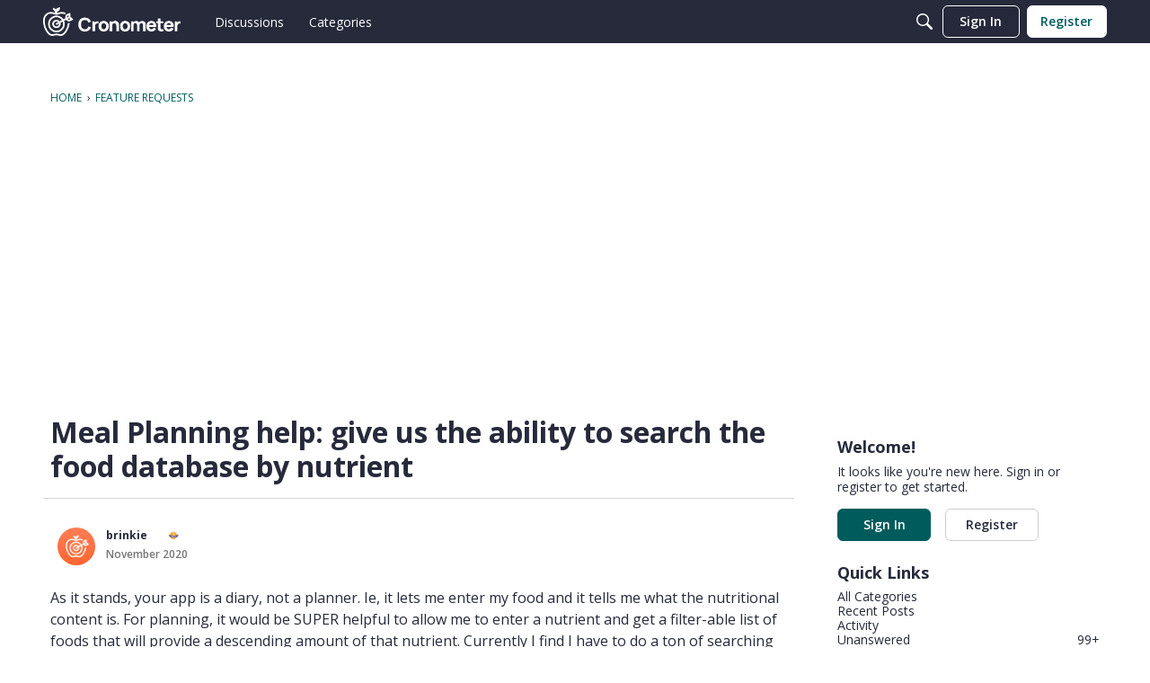

--- FILE ---
content_type: text/html; charset=utf-8
request_url: https://www.google.com/recaptcha/api2/aframe
body_size: 264
content:
<!DOCTYPE HTML><html><head><meta http-equiv="content-type" content="text/html; charset=UTF-8"></head><body><script nonce="YegeIb48xOGbbdiw2L8gIg">/** Anti-fraud and anti-abuse applications only. See google.com/recaptcha */ try{var clients={'sodar':'https://pagead2.googlesyndication.com/pagead/sodar?'};window.addEventListener("message",function(a){try{if(a.source===window.parent){var b=JSON.parse(a.data);var c=clients[b['id']];if(c){var d=document.createElement('img');d.src=c+b['params']+'&rc='+(localStorage.getItem("rc::a")?sessionStorage.getItem("rc::b"):"");window.document.body.appendChild(d);sessionStorage.setItem("rc::e",parseInt(sessionStorage.getItem("rc::e")||0)+1);localStorage.setItem("rc::h",'1768644613781');}}}catch(b){}});window.parent.postMessage("_grecaptcha_ready", "*");}catch(b){}</script></body></html>